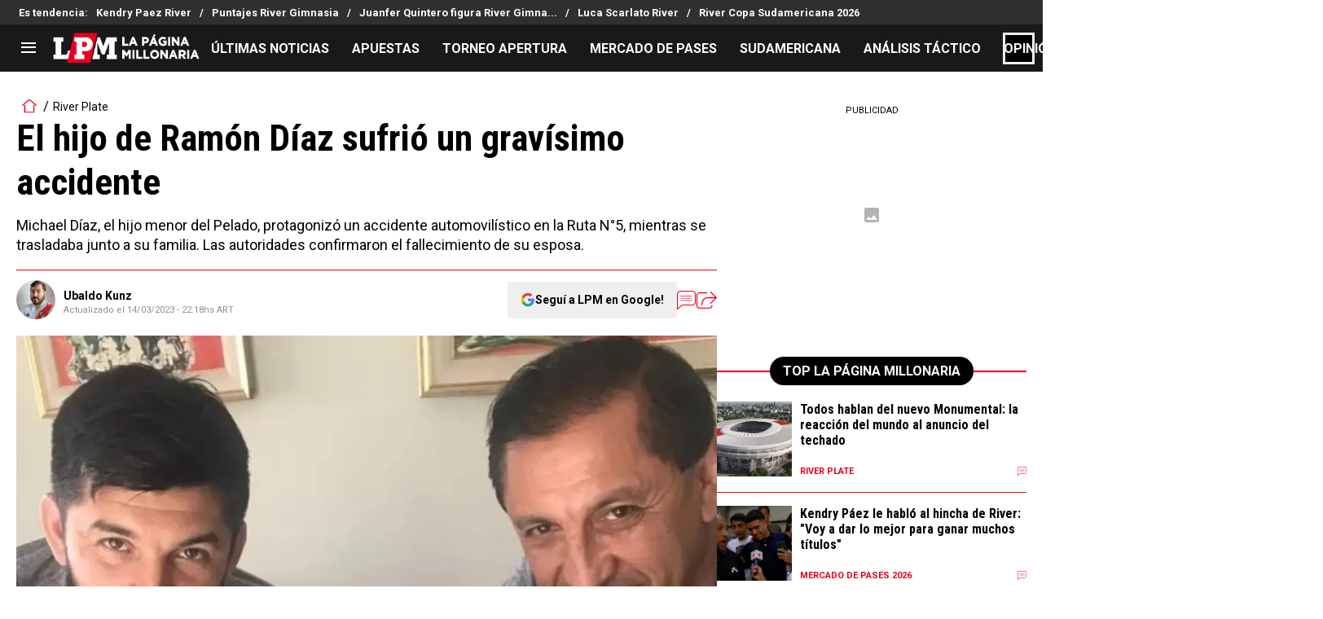

--- FILE ---
content_type: text/css
request_url: https://resultados.bolavip.com/static/dist/widgets/base-ab45d306f2.css
body_size: 4142
content:
/*! normalize.css v8.0.1 | MIT License | github.com/necolas/normalize.css */html{line-height:1.15;-webkit-text-size-adjust:100%}body{margin:0}main{display:block}h1{font-size:2em;margin:.67em 0}hr{box-sizing:content-box;height:0;overflow:visible}pre{font-family:monospace,monospace;font-size:1em}a{background-color:transparent}abbr[title]{border-bottom:none;text-decoration:underline;text-decoration:underline dotted}b,strong{font-weight:bolder}code,kbd,samp{font-family:monospace,monospace;font-size:1em}small{font-size:80%}sub,sup{font-size:75%;line-height:0;position:relative;vertical-align:baseline}sub{bottom:-.25em}sup{top:-.5em}img{border-style:none}button,input,optgroup,select,textarea{font-family:inherit;font-size:100%;line-height:1.15;margin:0}button,input{overflow:visible}button,select{text-transform:none}[type=button],[type=reset],[type=submit],button{-webkit-appearance:button}[type=button]::-moz-focus-inner,[type=reset]::-moz-focus-inner,[type=submit]::-moz-focus-inner,button::-moz-focus-inner{border-style:none;padding:0}[type=button]:-moz-focusring,[type=reset]:-moz-focusring,[type=submit]:-moz-focusring,button:-moz-focusring{outline:1px dotted ButtonText}fieldset{padding:.35em .75em .625em}legend{box-sizing:border-box;color:inherit;display:table;max-width:100%;padding:0;white-space:normal}progress{vertical-align:baseline}textarea{overflow:auto}[type=checkbox],[type=radio]{box-sizing:border-box;padding:0}[type=number]::-webkit-inner-spin-button,[type=number]::-webkit-outer-spin-button{height:auto}[type=search]{-webkit-appearance:textfield;outline-offset:-2px}[type=search]::-webkit-search-decoration{-webkit-appearance:none}::-webkit-file-upload-button{-webkit-appearance:button;font:inherit}details{display:block}summary{display:list-item}template{display:none}[hidden]{display:none}.glide{position:relative;width:100%;box-sizing:border-box}.glide *{box-sizing:inherit}.glide__track{overflow:hidden}.glide__slides{position:relative;width:100%;list-style:none;backface-visibility:hidden;transform-style:preserve-3d;touch-action:pan-Y;overflow:hidden;padding:0;white-space:nowrap;display:flex;flex-wrap:nowrap;will-change:transform}.glide__slides--dragging{user-select:none}.glide__slide{width:100%;height:100%;flex-shrink:0;white-space:normal;user-select:none;-webkit-touch-callout:none;-webkit-tap-highlight-color:transparent}.glide__slide a{user-select:none;-webkit-user-drag:none;-moz-user-select:none;-ms-user-select:none}.glide__arrows{-webkit-touch-callout:none;user-select:none}.glide__bullets{-webkit-touch-callout:none;user-select:none}.glide--rtl{direction:rtl}body{font-family:'Roboto Condensed',sans-serif;font-size:14px;margin:0;width:1px;min-width:100%;padding:0!important}.justify-content-right{display:-webkit-box;display:-ms-flexbox;display:flex;-webkit-box-orient:horizontal;-webkit-box-direction:normal;-ms-flex-flow:row wrap;flex-flow:row wrap;-webkit-box-pack:end;-ms-flex-pack:end;justify-content:flex-end}.btn-more-info{text-decoration:none;float:right;margin-top:10px;background-color:#000;color:#ffff;padding:5px 12px;text-align:center;font-size:14px;cursor:pointer}.card{margin-bottom:1rem}.card .card-header{padding:.5rem 0;border-bottom:solid 2px #000;margin-bottom:10px}.card .card-header .card-title{margin:0;font-size:12px;font-weight:500;text-transform:uppercase}.card .card-header ul{display:-webkit-box;display:-ms-flexbox;display:flex;-ms-flex-pack:distribute;justify-content:space-around;margin:0}.card .card-header ul li{list-style:none}.card .card-header ul li a{color:#000;font-size:12px;font-weight:700;text-decoration:none}@media (max-width:767px){.card .card-header .card-title{padding-left:10px}}.mam{background:#fff;border:1px solid #efefef;font-size:14px}.mam .mam--header{border-bottom:1px solid #efefef;display:-webkit-box;display:-ms-flexbox;display:flex;font-size:9px;-webkit-box-pack:justify;-ms-flex-pack:justify;justify-content:space-between;padding:.25rem .5rem}.mam .mam--header .marquee{color:#d72133;font-weight:700;overflow:hidden}@media (max-width:400px){.mam .mam--header .marquee{max-width:250px}}.mam .mam--header .competition{font-weight:600;margin-right:1rem;text-transform:uppercase;white-space:nowrap}.mam .mam--content{-webkit-box-align:stretch;-ms-flex-align:stretch;align-items:stretch;display:-webkit-box;display:-ms-flexbox;display:flex;font-weight:700;-webkit-box-pack:justify;-ms-flex-pack:justify;justify-content:space-between}.mam .mam--content>div{padding:9px 5px}.mam .mam--content .team{-webkit-box-align:center;-ms-flex-align:center;align-items:center;display:-webkit-box;display:-ms-flexbox;display:flex;max-width:calc(50% - 70px);width:100%}.mam .mam--content .team .logo{-webkit-box-align:center;-ms-flex-align:center;align-items:center;display:-webkit-box;display:-ms-flexbox;display:flex}.mam .mam--content .team .logo img{width:30px}.mam .mam--content .result{-webkit-box-align:center;-ms-flex-align:center;align-items:center;background-color:#f9f9f9;border-color:#efefef;border-style:solid;border-width:0 1px;color:#d72133;display:-webkit-box;display:-ms-flexbox;display:flex;font-weight:700;-webkit-box-pack:center;-ms-flex-pack:center;justify-content:center;width:124px}.mam .mam--content .result .divider{font-size:13px;padding:2px 12px 0}.mam .mam--content .result .divider.final{color:#949494}.mam .mam--content .result .goal{color:#000;font-size:17px}.mam.v1 .mam--content .team.away{-webkit-box-pack:end;-ms-flex-pack:end;justify-content:flex-end}.mam.v1 .mam--content .team.away .logo{margin-left:.5rem}.mam.v1 .mam--content .team.home .logo{margin-right:.5rem}.mam.v1 .mam--content .team .full{display:none}@media (min-width:550px){.mam.v1 .mam--content .team .full{display:-webkit-box;display:-ms-flexbox;display:flex}.mam.v1 .mam--content .team .code{display:none}}.mam.v2 .mam--content .team,.mam.v3 .mam--content .team{-webkit-box-pack:center;-ms-flex-pack:center;justify-content:center}.mam.v2 .mam--content .result,.mam.v3 .mam--content .result{-ms-flex-pack:distribute;justify-content:space-around;margin:0 auto;width:100%}.match{background:#fff;border:1px solid #efefef;-webkit-box-shadow:0 0 10px rgba(195,195,195,.5);box-shadow:0 0 10px rgba(195,195,195,.5);font-size:14px;text-transform:uppercase}.match .match--header{border-bottom:1px solid #efefef;display:-webkit-box;display:-ms-flexbox;display:flex;font-size:11px;-webkit-box-pack:justify;-ms-flex-pack:justify;justify-content:space-between;padding:.25rem .5rem}.match .match--header .marquee{color:#d72133;font-weight:700;overflow:hidden}.match .match--header .competition{font-weight:700;margin-right:1rem;text-transform:uppercase;white-space:nowrap}.match .match--header .date-time{color:#d72133}.match .match--content .team{-webkit-box-align:stretch;-ms-flex-align:stretch;align-items:stretch;display:-webkit-box;display:-ms-flexbox;display:flex}.match .match--content .team:first-of-type{border-bottom:1px solid #efefef}.match .match--content .team .logo{-webkit-box-align:center;-ms-flex-align:center;align-items:center;display:-webkit-box;display:-ms-flexbox;display:flex;margin-right:.5rem}.match .match--content .team .logo img{max-height:30px;width:30px}.match .match--content .team>div{-webkit-box-align:center;-ms-flex-align:center;align-items:center;display:-webkit-box;display:-ms-flexbox;display:flex;padding:.5rem}.match .match--content .result{-webkit-box-align:center;-ms-flex-align:center;align-items:center;background-color:#f9f9f9;border-color:#efefef;border-style:solid;border-width:0 1px;color:#d72133;display:-webkit-box;display:-ms-flexbox;display:flex;font-weight:700;-webkit-box-pack:center;-ms-flex-pack:center;justify-content:center;margin-left:auto;padding:0 1.5rem;width:50px}.match-lpm{background:#fff;border:1px solid #efefef;border-radius:6px;-webkit-box-shadow:0 3px 6px #00000029;box-shadow:0 3px 6px #00000029;font-size:14px;text-transform:uppercase;min-width:226px}.match-lpm .match--content,.match-lpm .match--header{display:-webkit-box;display:-ms-flexbox;display:flex;width:100%}.match-lpm .match--header{font-size:10px;-webkit-box-pack:justify;-ms-flex-pack:justify;justify-content:space-between;padding:5px 5px 15px;color:#949494;font-weight:400}.match-lpm .match--header .marquee{color:#d72133;font-weight:700;overflow:hidden}.match-lpm .match--header .competition{font-family:Montserrat,sans-serif!important;font-weight:700;margin-right:1rem;text-transform:uppercase;white-space:nowrap}.match-lpm .match--content{font-family:"Fjalla One",sans-serif!important;cursor:pointer}.match-lpm .match--content .team{width:35%;display:-webkit-box;display:-ms-flexbox;display:flex;-webkit-box-align:center;-ms-flex-align:center;align-items:center;-webkit-box-pack:center;-ms-flex-pack:center;justify-content:center;-webkit-box-orient:horizontal;-webkit-box-direction:normal;-ms-flex-flow:row wrap;flex-flow:row wrap}.match-lpm .match--content .team .logo{max-width:40px}.match-lpm .match--content .team .logo img{width:100%}.match-lpm .match--content .team .name{width:100%;padding:8px 5px 5px;text-align:center;font-size:10px;font-weight:400;color:#141414;min-height:35px;white-space:nowrap;overflow:hidden;text-overflow:ellipsis}.match-lpm .match--content .result-container{width:30%;display:-webkit-box;display:-ms-flexbox;display:flex;-webkit-box-pack:center;-ms-flex-pack:center;justify-content:center;text-align:center;font-weight:500;height:35px;-webkit-box-align:center;-ms-flex-align:center;align-items:center}.match-lpm .match--content .result-container .date{font-size:12px;width:50px;color:#949494;font-weight:400;margin:0 5px}.match-lpm .match--content .result-container .date .end{margin-top:6px;display:block}.match-lpm .match--content .result-container .result{font-size:20px;font-weight:400;color:#141414}.match-lpm .match--content .result-container .result .result-penal{color:#141414;font-size:11px;font-weight:400}.match-lpm .match--footer{border-top:solid 1px #f3f3f3;padding:10px 5px;margin:4px 8px 0}.match-lpm .match--footer .match-nav{display:-webkit-box;display:-ms-flexbox;display:flex;-ms-flex-pack:distribute;justify-content:space-around;padding:0}.match-lpm .match--footer .match-nav .match-nav-link{font-family:Montserrat,sans-serif!important;font-weight:700;color:#e60020;cursor:pointer;font-size:12px;background:0 0;border:none;-webkit-box-shadow:none;box-shadow:none}@media (min-width:600px){.matches-slider{margin:0 50px}}.matches-slider .glide__slides{margin:0}.matches-slider .glide__slide{padding-bottom:10px}.matches-slider .glide__arrows{display:none}@media (min-width:600px){.matches-slider .glide__arrows{display:block}}.matches-slider .glide__arrows .glide__arrow{background-color:transparent;border:0;font-size:20px;position:absolute;top:50%}.matches-slider .glide__arrows .glide__arrow.glide__arrow--left{left:0;-webkit-transform:translate(-150%,-50%);transform:translate(-150%,-50%)}.matches-slider .glide__arrows .glide__arrow.glide__arrow--right{right:0;-webkit-transform:translate(150%,-50%);transform:translate(150%,-50%)}.matches-slider a{text-decoration:none;color:inherit}.match-title{width:100%;padding:5px;margin:0 0 10px;font-weight:700;font-size:10px;text-transform:uppercase}.card-content .match-list.v3:last-of-type .match{margin-bottom:0}.match-list.v3{-webkit-box-shadow:none!important;box-shadow:none!important}.match-list.v3 .match{margin-bottom:15px}.match-list .match{-webkit-box-align:center;-ms-flex-align:center;align-items:center;background:#fff;-webkit-box-shadow:0 0 10px rgba(195,195,195,.5);box-shadow:0 0 10px rgba(195,195,195,.5);border-bottom:1px solid #efefef;display:-webkit-box;display:-ms-flexbox;display:flex;font-size:14px}.match-list .match .teams{display:-webkit-box;display:-ms-flexbox;display:flex;-webkit-box-pack:justify;-ms-flex-pack:justify;justify-content:space-between;margin-left:auto;width:100%;-webkit-box-orient:horizontal;-webkit-box-direction:normal;-ms-flex-direction:row;flex-direction:row}.match-list .match .teams .team{-webkit-box-align:center;-ms-flex-align:center;align-items:center;border-left:1px solid #efefef;display:-webkit-box;display:-ms-flexbox;display:flex;width:100%;font-size:14px;border-left:0;max-width:260px}.match-list .match .teams .team .logo{-webkit-box-align:center;-ms-flex-align:center;align-items:center;display:-webkit-box;display:-ms-flexbox;display:flex}.match-list .match .teams .team .logo img{width:25px}.match-list .match .teams .team>div{-webkit-box-align:center;-ms-flex-align:center;align-items:center;display:-webkit-box;display:-ms-flexbox;display:flex;padding:.5rem}.match-list .match .teams .team.home{-webkit-box-pack:start;-ms-flex-pack:start;justify-content:flex-start;border-bottom:0}.match-list .match .teams .team.home .logo{border-right:1px solid #efefef}.match-list .match .teams .team.away{-webkit-box-pack:end;-ms-flex-pack:end;justify-content:flex-end}.match-list .match .teams .team.away .name{text-align:right}.match-list .match .teams .team.away .logo{border-left:1px solid #efefef}.match-list .match .teams .result{background-color:#efefef;-webkit-box-align:center;-ms-flex-align:center;align-items:center;-webkit-box-sizing:border-box;box-sizing:border-box;display:-webkit-box;display:-ms-flexbox;display:flex;-webkit-box-flex:0;-ms-flex:0 0 145px;flex:0 0 145px;font-size:16px;font-weight:700;-webkit-box-pack:center;-ms-flex-pack:center;justify-content:center;width:145px;padding:0 10px}.match-list .match .teams .result .total{width:14px;text-align:center}.match-list .match .teams .result .date{min-width:64px;color:#d72133;-webkit-box-sizing:border-box;box-sizing:border-box;text-align:center;font-size:12px;padding:0 1rem;letter-spacing:0}.match-list .match .teams .result .date .end{color:#949494}.match-list .match .teams .result .result-penal{font-size:11px}@media (max-width:767px){.match-list .match .teams .team{max-width:calc(50% - 48px)}.match-list .match .teams .team .name.visible-xs{display:inline-block!important;width:calc(100% - 45px);white-space:nowrap;overflow:hidden;text-overflow:ellipsis}.match-list .match .teams .result{-webkit-box-flex:0;-ms-flex:0 0 96px;flex:0 0 96px;padding:0}.match-list .match .teams .result .date{min-width:40px;padding:0 8px}}.competition-matches-widget{padding:20px}.competition-matches-widget.simple{padding:0}.position-table .table-header{color:#656565;display:-webkit-box;display:-ms-flexbox;display:flex;font-size:12px;font-weight:700}.position-table .table-header>div{padding:.5rem}.position-table .table-header .points{margin-left:auto;text-align:center;width:35px}.position-table .table-header .rank{text-align:center;width:35px}.position-table .body .table-row{display:-webkit-box;display:-ms-flexbox;display:flex;border-bottom:1px solid #f3f3f3}.position-table .body .table-row.highlight{background:#e9e9e9;font-weight:700}.position-table .body .table-row:first-of-type{border-top:1px solid #f3f3f3}.position-table .body .table-row>div{padding:.5rem}.position-table .body .table-row .rank{border-right:1px solid #f3f3f3;border-left:1px solid #f3f3f3;text-align:center;width:35px}.position-table .body .table-row .team{display:-webkit-box;display:-ms-flexbox;display:flex;-webkit-box-align:center;-ms-flex-align:center;align-items:center}.position-table .body .table-row .team img{margin-right:1rem}.position-table .body .table-row .points{border-right:1px solid #f3f3f3;border-left:1px solid #f3f3f3;margin-left:auto;text-align:center;width:35px}.competition-container{background-color:#efefef;padding-bottom:20px;font-size:16px;letter-spacing:.5px}.competition-container.competition-gold-cup{background:#0b141e}.competition-container.competition-gold-cup .title{color:#fff}.competition-container.competition-gold-cup .match{-webkit-box-shadow:none;box-shadow:none}.competition-container .hidden{display:none}.competition-container .competition-header{position:relative}.competition-container .competition-header .cp-main-title{padding:15px;border-bottom:solid 1px #000;font-size:24px;margin:0}.competition-container .competition-header .competition-list{position:absolute;right:15px;padding:15px;font-size:1.2rem;top:0;background:0 0;border:none;cursor:pointer}.competition-container .competition-info{display:-webkit-inline-box;display:-ms-inline-flexbox;display:inline-flex;-webkit-box-orient:horizontal;-webkit-box-direction:normal;-ms-flex-flow:row wrap;flex-flow:row wrap;-ms-flex-pack:distribute;justify-content:space-around;width:100%;vertical-align:top;padding:15px}.competition-container .competition-info .competition-menu{background-color:#fff;border:solid 1px #ebebeb;width:100%;list-style:none;display:-webkit-box;display:-ms-flexbox;display:flex;padding:0;margin-top:0;-webkit-box-pack:justify;-ms-flex-pack:justify;justify-content:space-between}.competition-container .competition-info .competition-menu .competition-menu-item{width:100%;text-align:center}.competition-container .competition-info .competition-menu .competition-menu-item.active{border-bottom:solid 4px #000}.competition-container .competition-info .competition-menu .competition-menu-item:hover{background-color:#f7f7f7}.competition-container .competition-info .competition-menu .competition-menu-item a{text-decoration:none;color:#000;padding:15px;display:block;font-weight:500;text-transform:uppercase}.competition-container .competition-info .competition-menu-mobile{display:none;width:100%}.competition-container .competition-info .competition-menu-mobile .dropdown-toggle::after{display:none}.competition-container .competition-info .competition-item{width:100%}.competition-container .competition-info .competition-item .competition-item-title{border-bottom:solid 1px #000;font-size:1rem;margin:0;margin-bottom:10px;padding:10px 5px}.competition-container .competition-info .competition-item .competition-item-title .competition-item-title__img{display:block;margin:0 auto;width:300px}.competition-container .competition-info .competition-item .match-list a{text-decoration:none;color:inherit}.competition-container .competition-info .competition-item .show-more{background-color:#000;border:none;color:#fff;padding:5px 10px;float:right;cursor:pointer;font-size:14px;margin-top:1rem}.competition-container .cp-banner{width:320px;display:-webkit-inline-box;display:-ms-inline-flexbox;display:inline-flex;vertical-align:top;margin-top:15px}@media screen and (min-width:768px) and (max-width:1023px){.competition-container .competition-info{width:100%}.competition-container .cp-banner{display:block;text-align:center}.competition-container .cp-banner>div{margin:20px auto 0}}@media screen and (max-width:767px){.competition-container .competition-header .competition-list{display:none}.competition-container .competition-info{width:100%}.competition-container .cp-banner{margin:20px auto 0;display:block}.competition-container .competition-info .competition-menu{display:none}.competition-container .competition-info .competition-item-title .title{display:none}.competition-container .competition-info .competition-menu-mobile{display:block}.competition-container .competition-info .competition-menu-mobile .dropdown-toggle{text-align:left;padding:0}.competition-container .competition-info .competition-menu-mobile .dropdown-toggle .fas{float:right;margin-top:4px}.competition-container .competition-info .competition-menu-mobile .dropdown-menu.show .dropdown-item.active{background-color:#e1e1e1;color:#000}.competition-container .competition-info .competition-menu-mobile .dropdown-menu,.competition-container .competition-info .competition-menu-mobile .dropdown-toggle{width:100%}.competition-container .competition-info .competition-item .competition-item-title{font-size:.9rem}.competition-container .competition-info .competition-item .show-more{margin-top:20px;padding:15px;width:100%}.competition-container .competition-info .competition-item .matches .mam.v1{font-size:16px;display:none}.competition-container .competition-info .competition-item .matches .mam.v1.mobile{display:-webkit-box;display:-ms-flexbox;display:flex}.competition-container .competition-info .competition-item .matches .mam.v1.mobile .result-content{width:20%;display:-webkit-box;display:-ms-flexbox;display:flex;-webkit-box-pack:center;-ms-flex-pack:center;justify-content:center;-webkit-box-align:center;-ms-flex-align:center;align-items:center}.competition-container .competition-info .competition-item .matches .mam.v1.mobile .result-content .result{color:#d72133;font-weight:700;text-align:center;font-size:.7rem}.competition-container .competition-info .competition-item .matches .mam.v1.mobile .result-content .result .date-time{display:inline-block;width:80%}.competition-container .competition-info .competition-item .matches .mam.v1.mobile .mam--content{-webkit-box-orient:horizontal;-webkit-box-direction:normal;-ms-flex-flow:row wrap;flex-flow:row wrap;width:80%}.competition-container .competition-info .competition-item .matches .mam.v1.mobile .mam--content .team.home{border-left:solid 1px #efefef}.competition-container .competition-info .competition-item .matches .mam.v1.mobile .mam--content .team.away{border-top:solid 1px #efefef;border-left:solid 1px #efefef}.competition-container .competition-info .competition-item .matches .mam.v1.mobile .mam--content .team.away,.competition-container .competition-info .competition-item .matches .mam.v1.mobile .mam--content .team.home{width:100%;text-align:left;-webkit-box-pack:start;-ms-flex-pack:start;justify-content:flex-start;padding-right:.5rem;padding-left:.5rem;position:relative;font-size:.8rem}.competition-container .competition-info .competition-item .matches .mam.v1.mobile .mam--content .team.away .name,.competition-container .competition-info .competition-item .matches .mam.v1.mobile .mam--content .team.home .name{width:65%}.competition-container .competition-info .competition-item .matches .mam.v1.mobile .mam--content .team.away .logo,.competition-container .competition-info .competition-item .matches .mam.v1.mobile .mam--content .team.home .logo{margin:0;margin-right:20px}.competition-container .competition-info .competition-item .matches .mam.v1.mobile .mam--content .team.away .logo img,.competition-container .competition-info .competition-item .matches .mam.v1.mobile .mam--content .team.home .logo img{width:25px}.competition-container .competition-info .competition-item .matches .mam.v1.mobile .mam--content .result{width:50px;background:0 0;border:none;position:absolute;right:0;padding:5px}.competition-container .competition-info .competition-item .matches .mam.v1.mobile .mam--content .result .goal{font-size:1.2rem}}.group-horizontal{width:calc(50% - 5px)}.group-horizontal:nth-child(odd){padding-right:5px}.group-horizontal:nth-child(even){padding-left:5px}.stage-menu{display:-webkit-box;display:-ms-flexbox;display:flex;-webkit-box-orient:horizontal;-webkit-box-direction:normal;-ms-flex-flow:row wrap;flex-flow:row wrap;-webkit-box-align:center;-ms-flex-align:center;align-items:center;background-color:#fff;border:solid 1px #afaeae;margin-bottom:5px;-ms-flex-pack:distribute;justify-content:space-around;-webkit-box-shadow:0 1px 4px 0 rgba(0,0,0,.15);box-shadow:0 1px 4px 0 rgba(0,0,0,.15)}.stage-menu .stage-item{text-align:center;cursor:pointer;border-bottom:solid 4px transparent}.stage-menu .stage-item.active{background-color:#f3f3f3;border-bottom-color:#000}.stage-menu .stage-item.active:hover{border-bottom-color:#000}.stage-menu .stage-item:hover{background-color:#f3f3f3;border-bottom-color:#f3f3f3}.stage-menu .stage-item .stage-item-name{font-size:16px;font-weight:700;padding:5px;display:block}.cp-card{margin-bottom:20px}.cp-card .cp-card-header{padding-bottom:8px;font-weight:700;border-bottom:solid 2px #000;margin-bottom:8px;font-size:.8rem}.complete-positions-table{width:100%;border-collapse:collapse;background-color:#fff;-webkit-box-shadow:0 1px 4px 0 rgba(0,0,0,.15);box-shadow:0 1px 4px 0 rgba(0,0,0,.15)}.complete-positions-table td,.complete-positions-table th{border:solid 1px #f3f3f3;text-align:center;padding:4px}.complete-positions-table .cp-table-header th{background-color:#f3f3f3;color:#949494;border-color:#f3f3f3;font-size:13px;font-weight:400}.complete-positions-table .cp-table-header .cp-table-pointcell{width:30px;font-weight:400}.complete-positions-table .cp-team td{font-size:16px}.complete-positions-table .cp-team .cp-team-info{display:-webkit-box;display:-ms-flexbox;display:flex;width:100%;-webkit-box-align:center;-ms-flex-align:center;align-items:center;-webkit-box-orient:horizontal;-webkit-box-direction:normal;-ms-flex-flow:row wrap;flex-flow:row wrap;height:30px}.complete-positions-table .cp-team .cp-team-info .cp-team-info__img{width:20px}.complete-positions-table .cp-team .cp-team-info .cp-team-info__name{margin-left:15px}.complete-positions-table .cp-team .cp-team-info .cp-team-info__name.team-site{color:#e60f20}@media (max-width:767px){.cp-card{margin:0 10px 20px}.stage-menu{margin:0 10px 5px}.group-horizontal{width:100%;padding:0!important}.stage-menu .stage-item .stage-item-name{font-size:14px}.complete-positions-table .cp-table-header .cp-table-pointcell{width:25px}}#qulification-container{font-family:Montserrat,sans-serif;font-weight:700!important;max-width:400px;margin:0 auto}#qulification-container .title{font-size:20px}#qulification-container .subtitle{font-size:14px;color:#00000050}#qulification-container .btn-qualify{background-color:#e60020;color:#fff;-webkit-box-shadow:0 3px 6px #00000030;box-shadow:0 3px 6px #00000030;border-radius:20px;border:none;width:158px;text-align:center;margin:15px auto;cursor:pointer;-webkit-transition:.3s linear;transition:.3s linear;padding:10px 0;display:block}#qulification-container .btn-qualify:hover{background-color:#e60020cc}#qulification-container .players-list{margin:0;padding:0;display:-webkit-box;display:-ms-flexbox;display:flex;-webkit-box-orient:horizontal;-webkit-box-direction:normal;-ms-flex-flow:row wrap;flex-flow:row wrap;list-style:none}#qulification-container .players-list .player-item{-webkit-box-shadow:0 3px 6px #00000029;box-shadow:0 3px 6px #00000029;border-radius:0 6px 6px 0;margin-bottom:8px;display:-webkit-box;display:-ms-flexbox;display:flex;width:100%}#qulification-container .players-list .player-item .player-fullname{font-size:12px;color:#1d1d1d;line-height:48px;width:190px;padding:0 5px;overflow:hidden;white-space:nowrap;text-overflow:ellipsis;text-align:center}#qulification-container .players-list .player-item .player-img-wrapper{display:inline-block;width:48px;height:48px;background-color:#d7d7d7}#qulification-container .players-list .player-item .rateYo{width:calc(100% - 248px)!important;display:-webkit-box;display:-ms-flexbox;display:flex;-webkit-box-pack:end;-ms-flex-pack:end;justify-content:flex-end;-webkit-box-align:center;-ms-flex-align:center;align-items:center}#qulification-container .players-list .player-item .rateYo .jq-ry-group-wrapper{width:auto!important}@media (max-width:767px){.match-title{width:auto}.container{padding:0}.container .main-content{margin-right:0}.mx-xs-10{margin:0 10px}aside{width:calc(100% - 2rem);padding:0 1rem}.hidden-xs{display:none!important}.visible-xs{display:block!important}.scroll-touch{overflow-x:auto;overflow-y:hidden;-ms-overflow-style:-ms-autohiding-scrollbar;-webkit-overflow-scrolling:touch;white-space:nowrap}.scroll-touch::-webkit-scrollbar{display:none}}
/*# sourceMappingURL=base.css.map */


--- FILE ---
content_type: text/javascript
request_url: https://statics.lapaginamillonaria.com/_next/static/chunks/webpack-adba181b91bdd196.js
body_size: 1875
content:
!function(){try{var e="undefined"!=typeof window?window:"undefined"!=typeof global?global:"undefined"!=typeof self?self:{},t=(new e.Error).stack;t&&(e._sentryDebugIds=e._sentryDebugIds||{},e._sentryDebugIds[t]="1ed45759-3d90-401d-b5e2-9b06b26fd144",e._sentryDebugIdIdentifier="sentry-dbid-1ed45759-3d90-401d-b5e2-9b06b26fd144")}catch(e){}}(),function(){"use strict";var e,t,n,r,o,u,c,i,f,a={},d={};function s(e){var t=d[e];if(void 0!==t)return t.exports;var n=d[e]={exports:{}},r=!0;try{a[e].call(n.exports,n,n.exports,s),r=!1}finally{r&&delete d[e]}return n.exports}s.m=a,e=[],s.O=function(t,n,r,o){if(n){o=o||0;for(var u=e.length;u>0&&e[u-1][2]>o;u--)e[u]=e[u-1];e[u]=[n,r,o];return}for(var c=1/0,u=0;u<e.length;u++){for(var n=e[u][0],r=e[u][1],o=e[u][2],i=!0,f=0;f<n.length;f++)c>=o&&Object.keys(s.O).every(function(e){return s.O[e](n[f])})?n.splice(f--,1):(i=!1,o<c&&(c=o));if(i){e.splice(u--,1);var a=r();void 0!==a&&(t=a)}}return t},s.n=function(e){var t=e&&e.__esModule?function(){return e.default}:function(){return e};return s.d(t,{a:t}),t},n=Object.getPrototypeOf?function(e){return Object.getPrototypeOf(e)}:function(e){return e.__proto__},s.t=function(e,r){if(1&r&&(e=this(e)),8&r||"object"==typeof e&&e&&(4&r&&e.__esModule||16&r&&"function"==typeof e.then))return e;var o=Object.create(null);s.r(o);var u={};t=t||[null,n({}),n([]),n(n)];for(var c=2&r&&e;"object"==typeof c&&!~t.indexOf(c);c=n(c))Object.getOwnPropertyNames(c).forEach(function(t){u[t]=function(){return e[t]}});return u.default=function(){return e},s.d(o,u),o},s.d=function(e,t){for(var n in t)s.o(t,n)&&!s.o(e,n)&&Object.defineProperty(e,n,{enumerable:!0,get:t[n]})},s.f={},s.e=function(e){return Promise.all(Object.keys(s.f).reduce(function(t,n){return s.f[n](e,t),t},[]))},s.u=function(e){return 4454===e?"static/chunks/4454-2ccd1ce5e79957f5.js":9741===e?"static/chunks/9741-d747be03c6d08da7.js":2097===e?"static/chunks/2097-a36941998f6a18df.js":2311===e?"static/chunks/2311-dd6e834910635e18.js":6437===e?"static/chunks/6437-e01c016d1cac0837.js":"static/chunks/"+e+"."+({272:"909ea12cf6a4aa05",2720:"cae690016f34656c",2746:"e5f622030b2ba5fd",2912:"75f9c2b9f76f572f",4700:"45d28648cf62c7dd",5127:"6a5d9dbcc7071601",5251:"7d8b2af69f2d79bc",5905:"566cb3140c32f92a",6699:"bc42a8ddcb1296c7",7043:"ad5bf67e6c75ac2f",7259:"8feab692ae66847a",7350:"c9c394d1e6f25a96",8833:"e445f0332d25dedc",8873:"e525a41511854452",8962:"0baa5043922b964e",9018:"ba201ad5a538e7de",9229:"ef02e5bcd6674c6c",9509:"ab929892ba01734b",9520:"c09a4e8522df55ec"})[e]+".js"},s.miniCssF=function(e){},s.g=function(){if("object"==typeof globalThis)return globalThis;try{return this||Function("return this")()}catch(e){if("object"==typeof window)return window}}(),s.o=function(e,t){return Object.prototype.hasOwnProperty.call(e,t)},r={},o="_N_E:",s.l=function(e,t,n,u){if(r[e]){r[e].push(t);return}if(void 0!==n)for(var c,i,f=document.getElementsByTagName("script"),a=0;a<f.length;a++){var d=f[a];if(d.getAttribute("src")==e||d.getAttribute("data-webpack")==o+n){c=d;break}}c||(i=!0,(c=document.createElement("script")).charset="utf-8",c.timeout=120,s.nc&&c.setAttribute("nonce",s.nc),c.setAttribute("data-webpack",o+n),c.src=s.tu(e)),r[e]=[t];var l=function(t,n){c.onerror=c.onload=null,clearTimeout(b);var o=r[e];if(delete r[e],c.parentNode&&c.parentNode.removeChild(c),o&&o.forEach(function(e){return e(n)}),t)return t(n)},b=setTimeout(l.bind(null,void 0,{type:"timeout",target:c}),12e4);c.onerror=l.bind(null,c.onerror),c.onload=l.bind(null,c.onload),i&&document.head.appendChild(c)},s.r=function(e){"undefined"!=typeof Symbol&&Symbol.toStringTag&&Object.defineProperty(e,Symbol.toStringTag,{value:"Module"}),Object.defineProperty(e,"__esModule",{value:!0})},s.tt=function(){return void 0===u&&(u={createScriptURL:function(e){return e}},"undefined"!=typeof trustedTypes&&trustedTypes.createPolicy&&(u=trustedTypes.createPolicy("nextjs#bundler",u))),u},s.tu=function(e){return s.tt().createScriptURL(e)},s.p="https://statics.lapaginamillonaria.com/_next/",c={2272:0,5891:0,8490:0,1824:0},s.f.j=function(e,t){var n=s.o(c,e)?c[e]:void 0;if(0!==n){if(n)t.push(n[2]);else if(/^(1824|2272|5891|8490)$/.test(e))c[e]=0;else{var r=new Promise(function(t,r){n=c[e]=[t,r]});t.push(n[2]=r);var o=s.p+s.u(e),u=Error();s.l(o,function(t){if(s.o(c,e)&&(0!==(n=c[e])&&(c[e]=void 0),n)){var r=t&&("load"===t.type?"missing":t.type),o=t&&t.target&&t.target.src;u.message="Loading chunk "+e+" failed.\n("+r+": "+o+")",u.name="ChunkLoadError",u.type=r,u.request=o,n[1](u)}},"chunk-"+e,e)}}},s.O.j=function(e){return 0===c[e]},i=function(e,t){var n,r,o=t[0],u=t[1],i=t[2],f=0;if(o.some(function(e){return 0!==c[e]})){for(n in u)s.o(u,n)&&(s.m[n]=u[n]);if(i)var a=i(s)}for(e&&e(t);f<o.length;f++)r=o[f],s.o(c,r)&&c[r]&&c[r][0](),c[r]=0;return s.O(a)},(f=self.webpackChunk_N_E=self.webpackChunk_N_E||[]).forEach(i.bind(null,0)),f.push=i.bind(null,f.push.bind(f))}();

--- FILE ---
content_type: application/javascript; charset=utf-8
request_url: https://fundingchoicesmessages.google.com/f/AGSKWxWmwxv5SYl4MljzCp1lujgU42vLp2Tnaz2KLKRAg2_xigQ7z6mV4uV48HQ2-zL5S69SAVz_U_Qvw_bxO68wyxEDDa7crNwqf5W9a86psdddisatLgdDYAlBKTTjLVPKym5dUslLD3n4zpEIx_L1HNRmuXtsP7moWrRquSEpc5FMPOZz-DgHP8BDpAEb/_-ads-530x85./adskyright./pullads./600-90./adgallery2.
body_size: -1286
content:
window['91a66977-7f08-496a-9b19-1ad454a12d63'] = true;